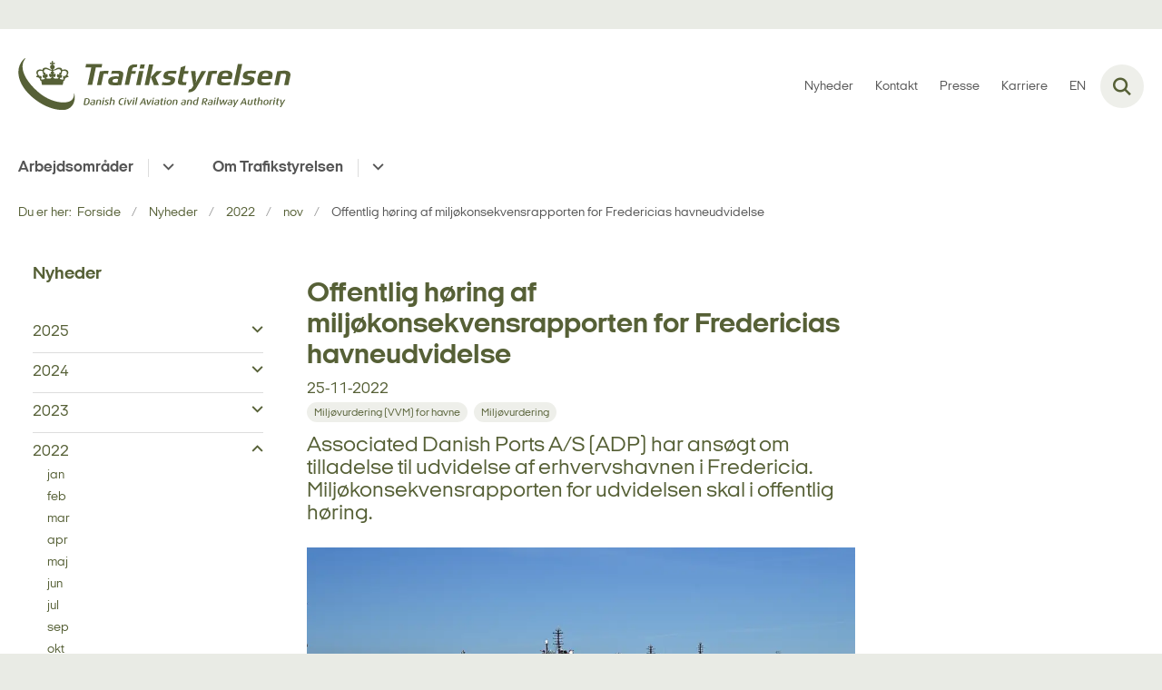

--- FILE ---
content_type: text/html; charset=utf-8
request_url: https://www.trafikstyrelsen.dk/nyheder/2022/nov/offentlig-hoering-af-miljoekonsekvensrapporten-for-fredericias-havneudvidelse-
body_size: 5868
content:

<!DOCTYPE html>
<html lang="da">
<head id="Head1"><title>
Offentlig høring af miljøkonsekvensrapporten for Fredericias havneudvidelse
</title><meta charset="utf-8" /><meta name="viewport" content="width=device-width, initial-scale=1.0" /><meta http-equiv="X-UA-Compatible" content="IE=edge" /><meta name="documentReference" content="20807">
<meta name="description" content="Associated Danish Ports A/S (ADP) har ansøgt om tilladelse til udvidelse af erhvervshavnen i Fredericia. Miljøkonsekvensrapporten for udvidelsen skal i offentlig høring. ">
<meta property="og:title" content="Offentlig høring af miljøkonsekvensrapporten for Fredericias havneudvidelse">
<meta property="twitter:title" content="Offentlig høring af miljøkonsekvensrapporten for Fredericias havneudvidelse">
<meta property="og:description" content="Associated Danish Ports A/S (ADP) har ansøgt om tilladelse til udvidelse af erhvervshavnen i Fredericia. Miljøkonsekvensrapporten for udvidelsen skal i offentlig høring. ">
<meta property="twitter:description" content="Associated Danish Ports A/S (ADP) har ansøgt om tilladelse til udvidelse af erhvervshavnen i Fredericia. Miljøkonsekvensrapporten for udvidelsen skal i offentlig høring. ">
<meta property="og:image" content="https://www.trafikstyrelsen.dk/Media/638049763081273919/COLOURBOX56471297.jpg?width=1200&height=630&format=jpg&mode=crop">
<meta property="og:image:width" content="1200">
<meta property="og:image:height" content="630">
<meta property="twitter:image" content="https://www.trafikstyrelsen.dk/Media/638049763081273919/COLOURBOX56471297.jpg?width=1200&height=630&format=jpg&mode=crop">
<meta property="og:url" content="https://www.trafikstyrelsen.dk/nyheder/2022/nov/offentlig-hoering-af-miljoekonsekvensrapporten-for-fredericias-havneudvidelse-">
<meta property="twitter:card" content="summary">
<link href="/Assets/GoBasic/Plugins/Release/h01.gobasic.plugins.css?t=090520251047" rel="stylesheet">
<link href="/Themes/TST/Release/h03.theme.min.css?t=090520251047" rel="stylesheet">
<script type="text/javascript" src="/Assets/GoBasic/Plugins/Release/h01.gobasic.plugins.min.js?t=090520251047"></script>
<style type="text/css">.logo img{ max-width: 300px;}@media (max-width: 1023px){.logo img{ max-width: 205px;}}</style><link rel="shortcut icon" href="/Media/637878540888064552/TS-Krone_Prim%c3%a6r_RGB.png" /><link rel="icon" sizes="32x32" type="image/png" href="/Media/637878540888064552/TS-Krone_Prim%c3%a6r_RGB.png?width=32&amp;height=32" /><link rel="icon" sizes="16x16" type="image/png" href="/Media/637878540888064552/TS-Krone_Prim%c3%a6r_RGB.png?width=16&amp;height=16" /><link rel="icon" sizes="128x128" type="image/png" href="/Media/637878540888064552/TS-Krone_Prim%c3%a6r_RGB.png?width=128&amp;height=128" /><link rel="icon" sizes="196x196" type="image/png" href="/Media/637878540888064552/TS-Krone_Prim%c3%a6r_RGB.png?width=196&amp;height=196" /><link rel="apple-touch-icon" sizes="180x180" href="/Media/637878540888064552/TS-Krone_Prim%c3%a6r_RGB.png?width=180&amp;height=180" /><link rel="apple-touch-icon" sizes="152x152" href="/Media/637878540888064552/TS-Krone_Prim%c3%a6r_RGB.png?width=152&amp;height=152" /><link rel="apple-touch-icon" sizes="167x167" href="/Media/637878540888064552/TS-Krone_Prim%c3%a6r_RGB.png?width=167&amp;height=167" /><link rel="canonical" href="https://www.trafikstyrelsen.dk/nyheder/2022/nov/offentlig-hoering-af-miljoekonsekvensrapporten-for-fredericias-havneudvidelse-" />
    <script >
        var application = {};
        application.script = {
            scripts: [],
            register: function (name, config, id) {
                this.scripts.push({
                    name: name,
                    scope: {
                        config: config,
                        element: $('#' + id)
                    }
                });
            }
        }
    </script>
</head>
<body id="body" class="news-page">
    <form method="post" action="./offentlig-hoering-af-miljoekonsekvensrapporten-for-fredericias-havneudvidelse-" id="form1">
<div class="aspNetHidden">
<input type="hidden" name="__VIEWSTATE" id="__VIEWSTATE" value="fY2iA/CdMXl6Y0UXIExysMpMdrrUDWeVwQXJ+QSJG/P3wqTyZZ4O60/6ELcUK0870xsAa/2bxnPMqE/iAG5ekQ==" />
</div>

<div class="aspNetHidden">

	<input type="hidden" name="__VIEWSTATEGENERATOR" id="__VIEWSTATEGENERATOR" value="9D456832" />
</div>

        <input type="hidden" value=""
            name="devicePixelRatio" id="devicePixelRatio" />
        <script >
            $(document).ready(function () {
                $("#devicePixelRatio").val(window.devicePixelRatio);
            });
        </script>
        <div id="wrapper" class="wrapper">
	
        

        <header class="header">
            <a id="skip" href="#content-main">Spring hovednavigationen over</a>
            
            <div class="header-container">
                
                <div class="logo">
                    <div>
                        <a aria-label="Gå til forsiden af trafikstyrelsen.dk" href="/"><img src="/Media/637878541015384704/groen-90-web-logo.svg" data-decorative="true" alt="" class="svg" /></a>
                    </div>
                </div>
                
                        <div class="services">
<div class="service-menu">

                    
                        <nav id="services_ctl01_serviceMenu_ctrl" aria-label="Service Menu" class="service">
<div>
<ul>
<li class="service-link expanded"><a href="/nyheder" data-id="17392"><span>Nyheder</span></a><a tabindex="0" role="button" aria-label="Fold underpunkter ud" aria-expanded="true" class="toggler"></a></li><li class="service-link"><a href="/kontakt" data-id="10370"><span>Kontakt</span></a></li><li class="service-link"><a href="/presserum" data-id="10371"><span>Presse</span></a></li><li class="service-link collapsed"><a href="/karriere" data-id="25492"><span>Karriere</span></a><a tabindex="0" role="button" aria-label="Fold underpunkter ud" class="toggler"></a></li><li class="service-link collapsed"><a href="https://www.en.trafikstyrelsen.dk/" data-id="10216"><span>EN</span></a><a tabindex="0" role="button" aria-label="Fold underpunkter ud" class="toggler"></a></li>
</ul>
</div>
</nav>
                        <div data-collapse="true" id="services_ctl01_siteSearchInput_ctrl" class="site-search ui-front collapse collapsed">
<input type="text" placeholder="Søg" aria-label="Søg" class="search-query" />
<button type="submit" aria-label="Fold søgefelt ud" class="btn btn-default"><span aria-hidden="true">Submit</span></button>
</div>
                        <nav aria-label="Mobil Menu" class="mobile tree-nav">
<div class="nav-toggle">
<a href="#mobile-menu" aria-expanded="false" aria-label="Åben hovednavigationen" class="dropdown-toggle no-smoothscroll"><span aria-hidden="true" class="title">menu</span><span class="button"></span></a>
</div><div id="mobile-menu" class="dropdown">
<ul>
<li class="collapsed"><a href="/arbejdsomraader" data-id="10401"><span>Arbejdsomr&#229;der</span></a><a tabindex="0" role="button" aria-label="Fold underpunkter ud" class="toggler"></a></li><li class="collapsed"><a href="/om-styrelsen" data-id="10200"><span>Om Trafikstyrelsen</span></a><a tabindex="0" role="button" aria-label="Fold underpunkter ud" class="toggler"></a></li>
</ul>
</div>
</nav>
                    </div></div>
                
                
    

            </div>
            <nav aria-label="Hovedmenu" class="main">
	<div class="bg">
		<div class="cnt">
			<ul id="main-menu" class="dropdown">
				<li class="dropdown"><a href="/arbejdsomraader">Arbejdsområder</a><a href="#mainNavigation_ctrl_menuItem01" aria-expanded="false" aria-label="Arbejdsområder - flere links" class="dropdown-toggle no-smoothscroll"></a><ul id="mainNavigation_ctrl_menuItem01" hidden>
					<li><a href="/arbejdsomraader/kollektiv-trafik">Kollektiv trafik</a></li><li><a href="/arbejdsomraader/havne">Havne</a></li><li><a href="/arbejdsomraader/jernbanesikkerhed">Jernbanesikkerhed</a></li><li><a href="/arbejdsomraader/luftfart">Luftfart</a></li><li><a href="/arbejdsomraader/post-og-koerekort">Post og k&#248;rekort</a></li><li><a href="/arbejdsomraader/miljoevurdering">Milj&#248;vurdering</a></li><li><a href="/arbejdsomraader/cyber">Cyber</a></li>
				</ul></li><li class="dropdown"><a href="/om-styrelsen">Om Trafikstyrelsen</a><a href="#mainNavigation_ctrl_menuItem02" aria-expanded="false" aria-label="Om Trafikstyrelsen - flere links" class="dropdown-toggle no-smoothscroll"></a><ul id="mainNavigation_ctrl_menuItem02" hidden>
					<li><a href="/om-styrelsen/organisation">Organisation</a></li><li><a href="/om-styrelsen/ledelsesgruppen">Ledelsesgruppen</a></li><li><a href="/om-styrelsen/bankkonto-og-fakturering">Bankkonto og fakturering</a></li><li><a href="/om-styrelsen/gebyrer-og-afgifter">Gebyrer og afgifter</a></li><li><a href="/om-styrelsen/udbud-i-styrelsen">Udbud i styrelsen</a></li><li><a href="/om-styrelsen/om-hjemmesiden">Om hjemmesiden</a></li>
				</ul></li>
			</ul>
		</div>
	</div>
</nav>
        </header>
        <div role="main">
            
            
    
    
<div class="tool-section">
    <div>
        <nav id="ContentPlaceHolderDefault_toolSection_breadcrumb_ctrl" aria-label="Brødkrumme" class="breadcrumb">
<div>
<span class="breadcrumb-label">Du er her:</span>
<ul itemscope="" itemtype="https://schema.org/BreadcrumbList">
<li itemscope="" itemtype="https://schema.org/ListItem" itemprop="itemListElement"><a itemscope="" itemid="https://www.trafikstyrelsen.dk/" itemtype="https://schema.org/Thing" itemprop="item" href="https://www.trafikstyrelsen.dk/"><span itemprop="name">Forside</span></a><meta itemprop="position" content="2" /></li>
<li itemscope="" itemtype="https://schema.org/ListItem" itemprop="itemListElement"><a itemscope="" itemid="https://www.trafikstyrelsen.dk/nyheder" itemtype="https://schema.org/Thing" itemprop="item" href="https://www.trafikstyrelsen.dk/nyheder"><span itemprop="name">Nyheder</span></a><meta itemprop="position" content="3" /></li>
<li itemscope="" itemtype="https://schema.org/ListItem" itemprop="itemListElement"><a itemscope="" itemid="https://www.trafikstyrelsen.dk/nyheder/2022" itemtype="https://schema.org/Thing" itemprop="item" href="https://www.trafikstyrelsen.dk/nyheder/2022"><span itemprop="name">2022</span></a><meta itemprop="position" content="4" /></li>
<li itemscope="" itemtype="https://schema.org/ListItem" itemprop="itemListElement"><a itemscope="" itemid="https://www.trafikstyrelsen.dk/nyheder/2022/nov" itemtype="https://schema.org/Thing" itemprop="item" href="https://www.trafikstyrelsen.dk/nyheder/2022/nov"><span itemprop="name">nov</span></a><meta itemprop="position" content="5" /></li>
<li itemscope="" itemtype="https://schema.org/ListItem" itemprop="itemListElement" class="active"><span itemprop="name">Offentlig h&#248;ring af milj&#248;konsekvensrapporten for Fredericias havneudvidelse </span><meta itemprop="position" content="6" /></li>
</ul>
</div>
</nav>
        
    </div>
</div>

    <div name="content" id="content-main"></div>
    <div class="sectionB">
        <div class="container">
            <div class="row">
                <div class="span-3">
                    <nav id="ContentPlaceHolderDefault_leftMenu_ctrl" aria-label="Venstre menu" class="sub-tree tree-nav">
<ul>
<li class="expanded"><a href="/nyheder" data-id="17392"><span>Nyheder</span></a><ul>
<li class="collapsed"><a href="/nyheder/2025" data-id="32931"><span>2025</span></a><a tabindex="0" role="button" aria-label="Fold underpunkter ud" class="toggler"></a><ul>
<li><a href="/nyheder/2025/jan" data-id="32932"><span>jan</span></a></li><li><a href="/nyheder/2025/feb" data-id="33089"><span>feb</span></a></li><li><a href="/nyheder/2025/mar" data-id="34406"><span>mar</span></a></li><li><a href="/nyheder/2025/apr" data-id="34430"><span>apr</span></a></li><li><a href="/nyheder/2025/maj" data-id="34799"><span>maj</span></a></li><li><a href="/nyheder/2025/jun" data-id="34915"><span>jun</span></a></li><li><a href="/nyheder/2025/jul" data-id="35143"><span>jul</span></a></li><li><a href="/nyheder/2025/aug" data-id="35297"><span>aug</span></a></li><li><a href="/nyheder/2025/sep" data-id="35748"><span>sep</span></a></li><li><a href="/nyheder/2025/okt" data-id="35974"><span>okt</span></a></li><li><a href="/nyheder/2025/nov" data-id="46334"><span>nov</span></a></li><li><a href="/nyheder/2025/dec" data-id="46432"><span>dec</span></a></li>
</ul></li><li class="collapsed"><a href="/nyheder/2024" data-id="27179"><span>2024</span></a><a tabindex="0" role="button" aria-label="Fold underpunkter ud" class="toggler"></a><ul>
<li><a href="/nyheder/2024/jan" data-id="27497"><span>jan</span></a></li><li><a href="/nyheder/2024/feb" data-id="27222"><span>feb</span></a></li><li><a href="/nyheder/2024/mar" data-id="27568"><span>mar</span></a></li><li><a href="/nyheder/2024/apr" data-id="27605"><span>apr</span></a></li><li><a href="/nyheder/2024/maj" data-id="29467"><span>maj</span></a></li><li><a href="/nyheder/2024/jun" data-id="29999"><span>jun</span></a></li><li><a href="/nyheder/2024/jul" data-id="30330"><span>jul</span></a></li><li><a href="/nyheder/2024/aug" data-id="30482"><span>aug</span></a></li><li><a href="/nyheder/2024/sep" data-id="30765"><span>sep</span></a></li><li><a href="/nyheder/2024/okt" data-id="31507"><span>okt</span></a></li><li><a href="/nyheder/2024/nov" data-id="31845"><span>nov</span></a></li><li><a href="/nyheder/2024/dec" data-id="31989"><span>dec</span></a></li>
</ul></li><li class="collapsed"><a href="/nyheder/2023" data-id="22194"><span>2023</span></a><a tabindex="0" role="button" aria-label="Fold underpunkter ud" class="toggler"></a><ul>
<li><a href="/nyheder/2023/jan" data-id="22195"><span>jan</span></a></li><li><a href="/nyheder/2023/feb" data-id="22434"><span>feb</span></a></li><li><a href="/nyheder/2023/mar" data-id="22931"><span>mar</span></a></li><li><a href="/nyheder/2023/apr" data-id="23643"><span>apr</span></a></li><li><a href="/nyheder/2023/maj" data-id="23637"><span>maj</span></a></li><li><a href="/nyheder/2023/jun" data-id="23642"><span>jun</span></a></li><li><a href="/nyheder/2023/jul" data-id="23984"><span>jul</span></a></li><li><a href="/nyheder/2023/aug" data-id="24390"><span>aug</span></a></li><li><a href="/nyheder/2023/sep" data-id="24538"><span>sep</span></a></li><li><a href="/nyheder/2023/okt" data-id="25397"><span>okt</span></a></li><li><a href="/nyheder/2023/nov" data-id="25794"><span>nov</span></a></li><li><a href="/nyheder/2023/dec" data-id="26245"><span>dec</span></a></li>
</ul></li><li class="expanded"><a href="/nyheder/2022" data-id="17676"><span>2022</span></a><a tabindex="0" role="button" aria-label="Fold underpunkter ud" aria-expanded="true" class="toggler"></a><ul>
<li><a href="/nyheder/2022/jan" data-id="17677"><span>jan</span></a></li><li><a href="/nyheder/2022/feb" data-id="17808"><span>feb</span></a></li><li><a href="/nyheder/2022/mar" data-id="17913"><span>mar</span></a></li><li><a href="/nyheder/2022/apr" data-id="17685"><span>apr</span></a></li><li><a href="/nyheder/2022/maj" data-id="17733"><span>maj</span></a></li><li><a href="/nyheder/2022/jun" data-id="17772"><span>jun</span></a></li><li><a href="/nyheder/2022/jul" data-id="18460"><span>jul</span></a></li><li><a href="/nyheder/2022/sep" data-id="19638"><span>sep</span></a></li><li><a href="/nyheder/2022/okt" data-id="20075"><span>okt</span></a></li><li class="active"><a href="/nyheder/2022/nov" data-id="20463" aria-current="true"><span>nov</span></a></li><li><a href="/nyheder/2022/dec" data-id="20927"><span>dec</span></a></li>
</ul></li><li class="collapsed"><a href="/nyheder/2021" data-id="17629"><span>2021</span></a><a tabindex="0" role="button" aria-label="Fold underpunkter ud" class="toggler"></a><ul>
<li><a href="/nyheder/2021/jan" data-id="17697"><span>jan</span></a></li><li><a href="/nyheder/2021/feb" data-id="17797"><span>feb</span></a></li><li><a href="/nyheder/2021/mar" data-id="17630"><span>mar</span></a></li><li><a href="/nyheder/2021/apr" data-id="17711"><span>apr</span></a></li><li><a href="/nyheder/2021/maj" data-id="17845"><span>maj</span></a></li><li><a href="/nyheder/2021/jun" data-id="17777"><span>jun</span></a></li><li><a href="/nyheder/2021/jul" data-id="17962"><span>jul</span></a></li><li><a href="/nyheder/2021/aug" data-id="17651"><span>aug</span></a></li><li><a href="/nyheder/2021/sep" data-id="17647"><span>sep</span></a></li><li><a href="/nyheder/2021/okt" data-id="17743"><span>okt</span></a></li><li><a href="/nyheder/2021/nov" data-id="17662"><span>nov</span></a></li><li><a href="/nyheder/2021/dec" data-id="17705"><span>dec</span></a></li>
</ul></li><li class="collapsed"><a href="/nyheder/2020" data-id="17632"><span>2020</span></a><a tabindex="0" role="button" aria-label="Fold underpunkter ud" class="toggler"></a><ul>
<li><a href="/nyheder/2020/jan" data-id="17986"><span>jan</span></a></li><li><a href="/nyheder/2020/feb" data-id="17653"><span>feb</span></a></li><li><a href="/nyheder/2020/mar" data-id="17687"><span>mar</span></a></li><li><a href="/nyheder/2020/apr" data-id="17785"><span>apr</span></a></li><li><a href="/nyheder/2020/maj" data-id="17633"><span>maj</span></a></li><li><a href="/nyheder/2020/jun" data-id="17642"><span>jun</span></a></li><li><a href="/nyheder/2020/jul" data-id="17672"><span>jul</span></a></li><li><a href="/nyheder/2020/aug" data-id="17674"><span>aug</span></a></li><li><a href="/nyheder/2020/sep" data-id="17682"><span>sep</span></a></li><li><a href="/nyheder/2020/okt" data-id="17828"><span>okt</span></a></li><li><a href="/nyheder/2020/nov" data-id="17649"><span>nov</span></a></li><li><a href="/nyheder/2020/dec" data-id="17679"><span>dec</span></a></li>
</ul></li><li class="collapsed"><a href="/nyheder/2019" data-id="17636"><span>2019</span></a><a tabindex="0" role="button" aria-label="Fold underpunkter ud" class="toggler"></a><ul>
<li><a href="/nyheder/2019/jan" data-id="17665"><span>jan</span></a></li><li><a href="/nyheder/2019/feb" data-id="17872"><span>feb</span></a></li><li><a href="/nyheder/2019/mar" data-id="17640"><span>mar</span></a></li><li><a href="/nyheder/2019/apr" data-id="17870"><span>apr</span></a></li><li><a href="/nyheder/2019/maj" data-id="17668"><span>maj</span></a></li><li><a href="/nyheder/2019/jun" data-id="17728"><span>jun</span></a></li><li><a href="/nyheder/2019/jul" data-id="17925"><span>jul</span></a></li><li><a href="/nyheder/2019/aug" data-id="17637"><span>aug</span></a></li><li><a href="/nyheder/2019/sep" data-id="17884"><span>sep</span></a></li><li><a href="/nyheder/2019/okt" data-id="17887"><span>okt</span></a></li><li><a href="/nyheder/2019/nov" data-id="17689"><span>nov</span></a></li><li><a href="/nyheder/2019/dec" data-id="17716"><span>dec</span></a></li>
</ul></li><li class="collapsed"><a href="/nyheder/2026" data-id="46686"><span>2026</span></a><a tabindex="0" role="button" aria-label="Fold underpunkter ud" class="toggler"></a><ul>
<li><a href="/nyheder/2026/jan" data-id="46687"><span>jan</span></a></li>
</ul></li>
</ul></li>
</ul><script>application.script.register('leftnavigation',{"options": {"translations": {"mobileSubMenuTitle": "Sub Menu"}}},'ContentPlaceHolderDefault_leftMenu_ctrl');</script>
</nav>
                </div>
                <div class="span-9">
                    
                    <div class="row">
                        <div class="span-6 plh-main">
                            
    <div class="news-page">
<h1 class="heading">
Offentlig h&#248;ring af milj&#248;konsekvensrapporten for Fredericias havneudvidelse
</h1><span class="date">25-11-2022</span><div class="labels">
<a aria-label="Se alle nyheder fra kategorien: Miljøvurdering (VVM) for havne" href="/nyheder?categorizations=17622" class="label label-default"><span>Milj&#248;vurdering (VVM) for havne</span></a>
<a aria-label="Se alle nyheder fra kategorien: Miljøvurdering" href="/nyheder?categorizations=17725" class="label label-default"><span>Milj&#248;vurdering</span></a>

</div><p class="lead">Associated Danish Ports A/S (ADP) har ans&#248;gt om tilladelse til udvidelse af erhvervshavnen i Fredericia. Milj&#248;konsekvensrapporten for udvidelsen skal i offentlig h&#248;ring.</p><div class="media">
<picture>
<source media="(max-width: 480px)" srcset="/Media/638049763081273919/COLOURBOX56471297.jpg?width=480"><source media="(max-width: 678px)" srcset="/Media/638049763081273919/COLOURBOX56471297.jpg?width=678"><source media="(max-width: 768px)" srcset="/Media/638049763081273919/COLOURBOX56471297.jpg?width=768"><source media="(max-width: 1200px)" srcset="/Media/638049763081273919/COLOURBOX56471297.jpg?width=600"><source media="(max-width: 1920px)" srcset="/Media/638049763081273919/COLOURBOX56471297.jpg?width=960"><img loading="lazy" src="/Media/638049763081273919/COLOURBOX56471297.jpg?width=768" data-decorative="true" alt="" />
</picture>
</div><div class="text">
<div class="rich-text">
<p>Trafikstyrelsen og Fredericia Kommune er myndighed for havneudvidelsen af Fredericia Havn og myndighedsprocessen for milj&oslash;vurdering er nu kommet til 2. offentlighedsfase. Myndighederne udsender derfor milj&oslash;konsekvensrapporten for udvidelsen i 8 ugers offentlig h&oslash;ring, hvor myndigheder og den generelle offentlighed har mulighed for at kommentere p&aring; milj&oslash;p&aring;virkningerne ved projektet. Om projektet skriver ADP:</p>
<p><em>&rdquo;En udvidelse af Fredericia Havn vil sikre havnens kapacitet for transport af henholdsvis containere og lastbilgods. Den &oslash;gede kapacitet er n&oslash;dvendig for at kunne h&aring;ndtere de stigende godsm&aelig;ngder og eftersp&oslash;rgslen efter mere b&aelig;redygtige transportl&oslash;sninger, herunder prim&aelig;rt s&oslash;transport.&nbsp;</em><em>Havneudvidelsen er derfor en investering i fremtidens gr&oslash;nne omstilling af transportsektoren, fordi s&oslash;transport via container eller med RO/RO er et milj&oslash;rigtigt alternativ til lastbil-transport.&rdquo;</em></p>
<p>Milj&oslash;konsekvensrapporten er i offentlig h&oslash;ring frem til d. 26. januar 2023. Trafikstyrelsen er myndighed for projektets p&aring;virkning p&aring; s&oslash;territoriet og Fredericia Kommune er myndighed for landarealerne og den efterf&oslash;lgende drift.</p>
<p><strong><a rel="noopener" type="external" href="https://www.trafikstyrelsen.dk/vvm-liste?categorizations=17383&amp;categorizations=17390" target="_blank" data-externalcookie="false" data-cookiewarning="V&aelig;r opm&aelig;rksom p&aring; at dette er et eksternt link. Hvis du g&aring;r videre, kan siden s&aelig;tte en eller flere cookies.">G&aring; til Trafikstyrelsens hjemmeside for milj&oslash;vurdering</a></strong></p>
</div>
</div>
</div>

                            
                            
                            
                        </div>
                        <div class="span-3 plh-right">
                            
                            
                        </div>
                    </div>
                </div>
            </div>
        </div>
    </div>
    

            
        </div>
        </div>
        <footer aria-label="Bund">
            
            <div id="gb_footerGrid_ctl01" class="module inner-grid bg-color-c">
	<div class="container"><div class="row"><div class="span-4"><div id="gb_footerGrid_ctl02_ctl01" class="module multi-box card">
	<div class="text">
<h2 class="heading">
Kontakt
</h2><div class="rich-text">
<p>Trafikstyrelsen<br />Carsten Niebuhrs Gade 43<br />1577 K&oslash;benhavn V</p>
<p><a href="tel:72218800">Tlf.: 72218800<br /></a></p>
<p><a href="/kontakt" data-externalcookie="false" data-cookiewarning="V&aelig;r opm&aelig;rksom p&aring; at dette er et eksternt link. Hvis du g&aring;r videre, kan siden s&aelig;tte en eller flere cookies." class="link-arrow" data-type="internal" data-id="10370">Se flere kontaktoplysninger</a></p>
<p>&nbsp;</p>
</div>
</div>
</div></div><div class="span-4"><div id="gb_footerGrid_ctl02_ctl02" class="module link-list card">
	<div class="text">
<h2 class="heading">
Find
</h2><ul class="items">
<li class="item"><a target="_self" href="/lovlisteside" class="link-arrow">Love og regler</a></li><li class="item"><a target="_self" href="/blanketlisteside" class="link-arrow">Blanketter</a></li><li class="item"><a target="_self" href="/publikationsliste">Publikationer</a></li><li class="item"><a target="_self" href="/nyheder">Nyheder</a></li><li class="item"><a target="_self" href="/vvm-liste">Milj&#248;vurderinger (VVM)</a></li><li class="item"><a target="_blank" href="https://was.digst.dk/trafikstyrelsen-dk" class="link-arrow">Webtilg&#230;ngelighedserkl&#230;ring</a></li>
</ul>
</div>
</div></div><div class="span-4"><div id="gb_footerGrid_ctl02_ctl03" class="module link-list card">
	<div class="text">
<h2 class="heading">
Information
</h2><ul class="items">
<li class="item"><a target="_self" href="/behandling-af-persondata" class="link-arrow">Behandling af persondata</a></li><li class="item"><a target="_self" href="/tilmeld-nyhedsbrev" class="link-arrow">Tilmeld dig styrelsens nyhedsbrev</a></li><li class="item"><a target="_self" href class="link-arrow">Vejledning i forbindelse med brexit</a></li><li class="item"><a target="_blank" title="Gå til Høringsportalen.dk for at se styrelsens igangværende høringer (nyt vindue)" href="https://hoeringsportalen.dk/Hearing?Authorities=Trafik-,%20Bygge-%20og%20Boligstyrelsen%20&amp;Statuses=I%20gang">Styrelsens igangv&#230;rende h&#248;ringer</a></li><li class="item"><a target="_self" title="Styrelsens whistleblowerordning" href="https://www.trafikstyrelsen.dk/kontakt#whistleblowerordning">Styrelsens whistleblowerordning</a></li><li class="item"><a target="_self" href="/kriseinformation">Kriseinformation</a></li>
</ul>
</div>
</div></div></div></div><div id="gb_footerGrid_ctl02_ctl04" class="module code">
	<!-- script begin --><script type="text/javascript">
window._monsido = window._monsido || {
token: "pDtijnvTSguXnUAnEpEqgw",
statistics: {
enabled: true,
cookieLessTracking: true,
documentTracking: {
enabled: false,
documentCls: "monsido_download",
documentIgnoreCls: "monsido_ignore_download",
documentExt: [],
},
},
heatmap: {
enabled: true,
},
pageCorrect: {
enabled: true,
},
};
</script>
<script type="text/javascript" async src="https://app-script.monsido.com/v2/monsido-script.js"></script><!-- script end -->
</div>
</div>
            
        </footer>
        
        <script type="text/javascript" src="/Assets/GoBasic/Plugins/Release/b01.gobasic.plugins.min.js?t=090520251047"></script>
<script type="text/javascript" src="/Assets/GoBasic/Applications/Release/b02.gobasic.applications.min.js?t=090520251047"></script>
<script type="text/javascript" src="/Assets/Custom/Applications/Release/b02.custom.applications.min.js?t=090520251047"></script>
<script type="text/javascript" src="/Themes/TST/Release/b03.theme.min.js?t=090520251047"></script>
<script type="text/javascript">
    if (application.initialization) application.initialization.init();
    if (application.navigation) application.navigation.init();
    if (application.search) application.search.init({"collapsedButtonHelpText": "Fold søgefelt ud", "notCollapsedButtonHelpText": "Fold søgefelt ind", "notCollapsedTextEnteredButtonHelpText": "Søg", "url": "/find"});
    if (application.breadcrumb) application.breadcrumb.init({});
    if (application.finalization) application.finalization.init();
</script>

        <script >
            for (var s = 0; s < application.script.scripts.length; s++) {
                var script = application.script.scripts[s];
                var app = application[script.name];
                if (app)
                    app.init(script.scope);
            }
        </script>
    </form>

    
</body>
</html>
